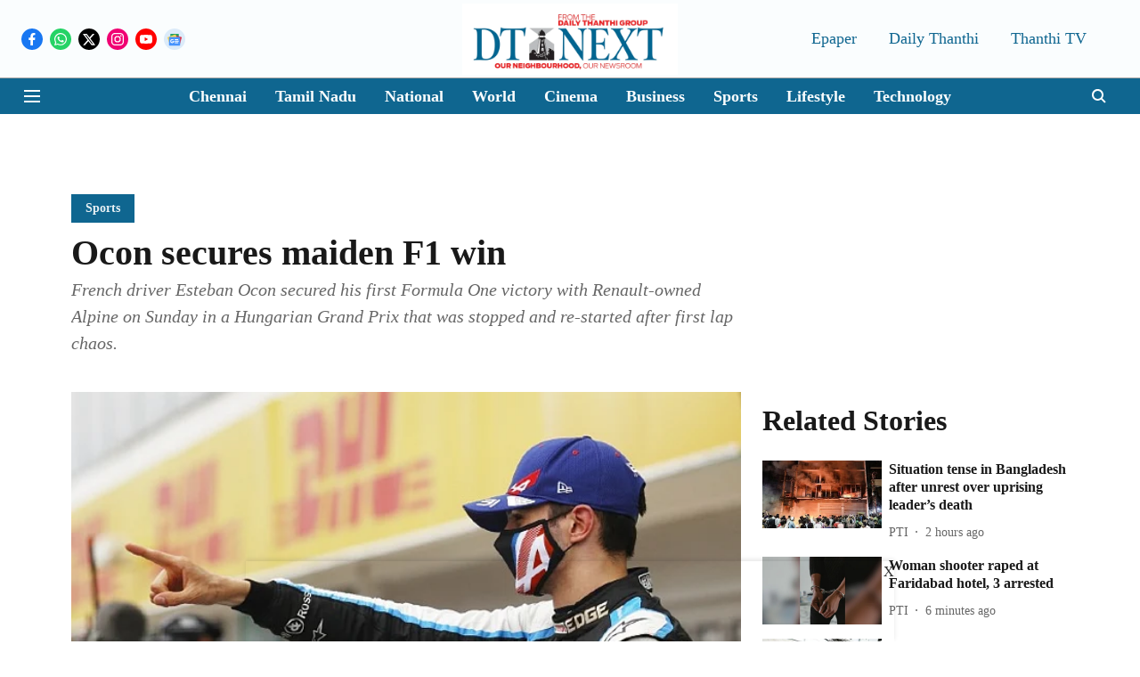

--- FILE ---
content_type: text/html; charset=utf-8
request_url: https://www.google.com/recaptcha/api2/aframe
body_size: 266
content:
<!DOCTYPE HTML><html><head><meta http-equiv="content-type" content="text/html; charset=UTF-8"></head><body><script nonce="UmqsLNOddyxoNeXc0fzKew">/** Anti-fraud and anti-abuse applications only. See google.com/recaptcha */ try{var clients={'sodar':'https://pagead2.googlesyndication.com/pagead/sodar?'};window.addEventListener("message",function(a){try{if(a.source===window.parent){var b=JSON.parse(a.data);var c=clients[b['id']];if(c){var d=document.createElement('img');d.src=c+b['params']+'&rc='+(localStorage.getItem("rc::a")?sessionStorage.getItem("rc::b"):"");window.document.body.appendChild(d);sessionStorage.setItem("rc::e",parseInt(sessionStorage.getItem("rc::e")||0)+1);localStorage.setItem("rc::h",'1766140672212');}}}catch(b){}});window.parent.postMessage("_grecaptcha_ready", "*");}catch(b){}</script></body></html>

--- FILE ---
content_type: application/javascript; charset=UTF-8
request_url: https://www.dtnext.in/cdn-cgi/challenge-platform/h/g/scripts/jsd/d39f91d70ce1/main.js?
body_size: 4745
content:
window._cf_chl_opt={uYln4:'g'};~function(J4,o,b,X,H,B,I,G){J4=c,function(Z,s,JG,J3,P,K){for(JG={Z:248,s:229,P:285,K:275,U:249,E:276,O:227,T:251,h:301,a:225,x:288,R:250},J3=c,P=Z();!![];)try{if(K=-parseInt(J3(JG.Z))/1*(-parseInt(J3(JG.s))/2)+parseInt(J3(JG.P))/3*(parseInt(J3(JG.K))/4)+-parseInt(J3(JG.U))/5*(parseInt(J3(JG.E))/6)+-parseInt(J3(JG.O))/7*(-parseInt(J3(JG.T))/8)+-parseInt(J3(JG.h))/9+-parseInt(J3(JG.a))/10*(-parseInt(J3(JG.x))/11)+-parseInt(J3(JG.R))/12,K===s)break;else P.push(P.shift())}catch(U){P.push(P.shift())}}(J,595092),o=this||self,b=o[J4(246)],X=function(JQ,JS,JR,Jx,Js,s,P,K){return JQ={Z:287,s:204},JS={Z:274,s:298,P:274,K:304,U:274,E:271,O:298,T:274},JR={Z:302},Jx={Z:302,s:271,P:247,K:317,U:234,E:234,O:247,T:317,h:263,a:298,x:263,R:274,S:274,Q:317,M:234,C:263,V:298,e:298,v:298,m:304},Js=J4,s=String[Js(JQ.Z)],P={'h':function(U,Jr){return Jr={Z:324,s:271},U==null?'':P.g(U,6,function(E,JP){return JP=c,JP(Jr.Z)[JP(Jr.s)](E)})},'g':function(U,E,O,Jk,T,x,R,S,Q,M,C,V,y,z,Y,J0,J1,J2){if(Jk=Js,null==U)return'';for(x={},R={},S='',Q=2,M=3,C=2,V=[],y=0,z=0,Y=0;Y<U[Jk(Jx.Z)];Y+=1)if(J0=U[Jk(Jx.s)](Y),Object[Jk(Jx.P)][Jk(Jx.K)][Jk(Jx.U)](x,J0)||(x[J0]=M++,R[J0]=!0),J1=S+J0,Object[Jk(Jx.P)][Jk(Jx.K)][Jk(Jx.E)](x,J1))S=J1;else{if(Object[Jk(Jx.O)][Jk(Jx.T)][Jk(Jx.U)](R,S)){if(256>S[Jk(Jx.h)](0)){for(T=0;T<C;y<<=1,z==E-1?(z=0,V[Jk(Jx.a)](O(y)),y=0):z++,T++);for(J2=S[Jk(Jx.h)](0),T=0;8>T;y=J2&1.41|y<<1.74,E-1==z?(z=0,V[Jk(Jx.a)](O(y)),y=0):z++,J2>>=1,T++);}else{for(J2=1,T=0;T<C;y=J2|y<<1.63,z==E-1?(z=0,V[Jk(Jx.a)](O(y)),y=0):z++,J2=0,T++);for(J2=S[Jk(Jx.x)](0),T=0;16>T;y=y<<1|J2&1.14,z==E-1?(z=0,V[Jk(Jx.a)](O(y)),y=0):z++,J2>>=1,T++);}Q--,0==Q&&(Q=Math[Jk(Jx.R)](2,C),C++),delete R[S]}else for(J2=x[S],T=0;T<C;y=1&J2|y<<1,z==E-1?(z=0,V[Jk(Jx.a)](O(y)),y=0):z++,J2>>=1,T++);S=(Q--,0==Q&&(Q=Math[Jk(Jx.S)](2,C),C++),x[J1]=M++,String(J0))}if(S!==''){if(Object[Jk(Jx.P)][Jk(Jx.Q)][Jk(Jx.M)](R,S)){if(256>S[Jk(Jx.C)](0)){for(T=0;T<C;y<<=1,E-1==z?(z=0,V[Jk(Jx.V)](O(y)),y=0):z++,T++);for(J2=S[Jk(Jx.x)](0),T=0;8>T;y=y<<1.02|J2&1,z==E-1?(z=0,V[Jk(Jx.V)](O(y)),y=0):z++,J2>>=1,T++);}else{for(J2=1,T=0;T<C;y=y<<1.47|J2,E-1==z?(z=0,V[Jk(Jx.V)](O(y)),y=0):z++,J2=0,T++);for(J2=S[Jk(Jx.h)](0),T=0;16>T;y=1&J2|y<<1,z==E-1?(z=0,V[Jk(Jx.e)](O(y)),y=0):z++,J2>>=1,T++);}Q--,0==Q&&(Q=Math[Jk(Jx.R)](2,C),C++),delete R[S]}else for(J2=x[S],T=0;T<C;y=J2&1.45|y<<1.69,z==E-1?(z=0,V[Jk(Jx.v)](O(y)),y=0):z++,J2>>=1,T++);Q--,0==Q&&C++}for(J2=2,T=0;T<C;y=y<<1.2|1&J2,E-1==z?(z=0,V[Jk(Jx.v)](O(y)),y=0):z++,J2>>=1,T++);for(;;)if(y<<=1,E-1==z){V[Jk(Jx.V)](O(y));break}else z++;return V[Jk(Jx.m)]('')},'j':function(U,Jq,Jo){return Jq={Z:263},Jo=Js,U==null?'':U==''?null:P.i(U[Jo(JR.Z)],32768,function(E,Jb){return Jb=Jo,U[Jb(Jq.Z)](E)})},'i':function(U,E,O,Jp,T,x,R,S,Q,M,C,V,y,z,Y,J0,J2,J1){for(Jp=Js,T=[],x=4,R=4,S=3,Q=[],V=O(0),y=E,z=1,M=0;3>M;T[M]=M,M+=1);for(Y=0,J0=Math[Jp(JS.Z)](2,2),C=1;J0!=C;J1=V&y,y>>=1,y==0&&(y=E,V=O(z++)),Y|=(0<J1?1:0)*C,C<<=1);switch(Y){case 0:for(Y=0,J0=Math[Jp(JS.Z)](2,8),C=1;C!=J0;J1=y&V,y>>=1,0==y&&(y=E,V=O(z++)),Y|=(0<J1?1:0)*C,C<<=1);J2=s(Y);break;case 1:for(Y=0,J0=Math[Jp(JS.Z)](2,16),C=1;C!=J0;J1=V&y,y>>=1,y==0&&(y=E,V=O(z++)),Y|=C*(0<J1?1:0),C<<=1);J2=s(Y);break;case 2:return''}for(M=T[3]=J2,Q[Jp(JS.s)](J2);;){if(z>U)return'';for(Y=0,J0=Math[Jp(JS.P)](2,S),C=1;C!=J0;J1=y&V,y>>=1,0==y&&(y=E,V=O(z++)),Y|=C*(0<J1?1:0),C<<=1);switch(J2=Y){case 0:for(Y=0,J0=Math[Jp(JS.Z)](2,8),C=1;J0!=C;J1=V&y,y>>=1,0==y&&(y=E,V=O(z++)),Y|=(0<J1?1:0)*C,C<<=1);T[R++]=s(Y),J2=R-1,x--;break;case 1:for(Y=0,J0=Math[Jp(JS.Z)](2,16),C=1;C!=J0;J1=V&y,y>>=1,0==y&&(y=E,V=O(z++)),Y|=(0<J1?1:0)*C,C<<=1);T[R++]=s(Y),J2=R-1,x--;break;case 2:return Q[Jp(JS.K)]('')}if(0==x&&(x=Math[Jp(JS.U)](2,S),S++),T[J2])J2=T[J2];else if(R===J2)J2=M+M[Jp(JS.E)](0);else return null;Q[Jp(JS.O)](J2),T[R++]=M+J2[Jp(JS.E)](0),x--,M=J2,x==0&&(x=Math[Jp(JS.T)](2,S),S++)}}},K={},K[Js(JQ.s)]=P.h,K}(),H={},H[J4(207)]='o',H[J4(284)]='s',H[J4(217)]='u',H[J4(222)]='z',H[J4(289)]='n',H[J4(232)]='I',H[J4(294)]='b',B=H,o[J4(236)]=function(Z,s,P,K,Ju,Jm,Jv,JA,E,O,T,h,x,R){if(Ju={Z:291,s:268,P:266,K:268,U:237,E:306,O:228,T:237,h:306,a:228,x:235,R:320,S:302,Q:203,M:292},Jm={Z:238,s:302,P:252},Jv={Z:247,s:317,P:234,K:298},JA=J4,null===s||s===void 0)return K;for(E=j(s),Z[JA(Ju.Z)][JA(Ju.s)]&&(E=E[JA(Ju.P)](Z[JA(Ju.Z)][JA(Ju.K)](s))),E=Z[JA(Ju.U)][JA(Ju.E)]&&Z[JA(Ju.O)]?Z[JA(Ju.T)][JA(Ju.h)](new Z[(JA(Ju.a))](E)):function(S,JX,Q){for(JX=JA,S[JX(Jm.Z)](),Q=0;Q<S[JX(Jm.s)];S[Q]===S[Q+1]?S[JX(Jm.P)](Q+1,1):Q+=1);return S}(E),O='nAsAaAb'.split('A'),O=O[JA(Ju.x)][JA(Ju.R)](O),T=0;T<E[JA(Ju.S)];h=E[T],x=i(Z,s,h),O(x)?(R='s'===x&&!Z[JA(Ju.Q)](s[h]),JA(Ju.M)===P+h?U(P+h,x):R||U(P+h,s[h])):U(P+h,x),T++);return K;function U(S,Q,JL){JL=c,Object[JL(Jv.Z)][JL(Jv.s)][JL(Jv.P)](K,Q)||(K[Q]=[]),K[Q][JL(Jv.K)](S)}},I=J4(299)[J4(282)](';'),G=I[J4(235)][J4(320)](I),o[J4(231)]=function(Z,s,Jd,JH,P,K,U,E){for(Jd={Z:230,s:302,P:270,K:298,U:205},JH=J4,P=Object[JH(Jd.Z)](s),K=0;K<P[JH(Jd.s)];K++)if(U=P[K],'f'===U&&(U='N'),Z[U]){for(E=0;E<s[P[K]][JH(Jd.s)];-1===Z[U][JH(Jd.P)](s[P[K]][E])&&(G(s[P[K]][E])||Z[U][JH(Jd.K)]('o.'+s[P[K]][E])),E++);}else Z[U]=s[P[K]][JH(Jd.U)](function(O){return'o.'+O})},g();function F(JW,J7,Z,s,P){return JW={Z:216,s:208},J7=J4,Z=3600,s=n(),P=Math[J7(JW.Z)](Date[J7(JW.s)]()/1e3),P-s>Z?![]:!![]}function N(Z,s,JM,JD){return JM={Z:267,s:247,P:256,K:234,U:270,E:273},JD=J4,s instanceof Z[JD(JM.Z)]&&0<Z[JD(JM.Z)][JD(JM.s)][JD(JM.P)][JD(JM.K)](s)[JD(JM.U)](JD(JM.E))}function j(Z,Je,JF,s){for(Je={Z:266,s:230,P:264},JF=J4,s=[];null!==Z;s=s[JF(Je.Z)](Object[JF(Je.s)](Z)),Z=Object[JF(Je.P)](Z));return s}function f(Jy,JB,P,K,U,E,O){JB=(Jy={Z:221,s:290,P:220,K:309,U:323,E:283,O:325,T:211,h:244,a:239,x:260,R:283,S:296},J4);try{return P=b[JB(Jy.Z)](JB(Jy.s)),P[JB(Jy.P)]=JB(Jy.K),P[JB(Jy.U)]='-1',b[JB(Jy.E)][JB(Jy.O)](P),K=P[JB(Jy.T)],U={},U=mlwE4(K,K,'',U),U=mlwE4(K,K[JB(Jy.h)]||K[JB(Jy.a)],'n.',U),U=mlwE4(K,P[JB(Jy.x)],'d.',U),b[JB(Jy.R)][JB(Jy.S)](P),E={},E.r=U,E.e=null,E}catch(T){return O={},O.r={},O.e=T,O}}function A(K,U,Jh,JZ,E,O,T,h,a,x,R,S){if(Jh={Z:240,s:206,P:255,K:322,U:243,E:214,O:308,T:261,h:210,a:278,x:307,R:245,S:319,Q:223,M:243,C:257,V:215,e:295,v:213,m:259,l:303,d:243,y:224,z:272,Y:262,J0:316,J1:305,J2:233,Jr:204},JZ=J4,!D(.01))return![];O=(E={},E[JZ(Jh.Z)]=K,E[JZ(Jh.s)]=U,E);try{T=o[JZ(Jh.P)],h=JZ(Jh.K)+o[JZ(Jh.U)][JZ(Jh.E)]+JZ(Jh.O)+T.r+JZ(Jh.T),a=new o[(JZ(Jh.h))](),a[JZ(Jh.a)](JZ(Jh.x),h),a[JZ(Jh.R)]=2500,a[JZ(Jh.S)]=function(){},x={},x[JZ(Jh.Q)]=o[JZ(Jh.M)][JZ(Jh.C)],x[JZ(Jh.V)]=o[JZ(Jh.M)][JZ(Jh.e)],x[JZ(Jh.v)]=o[JZ(Jh.U)][JZ(Jh.m)],x[JZ(Jh.l)]=o[JZ(Jh.d)][JZ(Jh.y)],R=x,S={},S[JZ(Jh.z)]=O,S[JZ(Jh.Y)]=R,S[JZ(Jh.J0)]=JZ(Jh.J1),a[JZ(Jh.J2)](X[JZ(Jh.Jr)](S))}catch(Q){}}function c(Z,s,P){return P=J(),c=function(k,o,b){return k=k-203,b=P[k],b},c(Z,s)}function n(Jg,J6,Z){return Jg={Z:255,s:216},J6=J4,Z=o[J6(Jg.Z)],Math[J6(Jg.s)](+atob(Z.t))}function L(Z,s,JO,JE,JU,JK,J8,P,K,U){JO={Z:255,s:277,P:243,K:210,U:278,E:307,O:322,T:214,h:311,a:269,x:245,R:319,S:281,Q:226,M:318,C:318,V:280,e:318,v:269,m:233,l:204,d:314},JE={Z:265},JU={Z:253,s:253,P:279,K:212},JK={Z:245},J8=J4,P=o[J8(JO.Z)],console[J8(JO.s)](o[J8(JO.P)]),K=new o[(J8(JO.K))](),K[J8(JO.U)](J8(JO.E),J8(JO.O)+o[J8(JO.P)][J8(JO.T)]+J8(JO.h)+P.r),P[J8(JO.a)]&&(K[J8(JO.x)]=5e3,K[J8(JO.R)]=function(J9){J9=J8,s(J9(JK.Z))}),K[J8(JO.S)]=function(JJ){JJ=J8,K[JJ(JU.Z)]>=200&&K[JJ(JU.s)]<300?s(JJ(JU.P)):s(JJ(JU.K)+K[JJ(JU.Z)])},K[J8(JO.Q)]=function(Jc){Jc=J8,s(Jc(JE.Z))},U={'t':n(),'lhr':b[J8(JO.M)]&&b[J8(JO.C)][J8(JO.V)]?b[J8(JO.e)][J8(JO.V)]:'','api':P[J8(JO.v)]?!![]:![],'payload':Z},K[J8(JO.m)](X[J8(JO.l)](JSON[J8(JO.d)](U)))}function D(Z,Jf,J5){return Jf={Z:242},J5=J4,Math[J5(Jf.Z)]()<Z}function g(c0,Jt,Jz,JN,Z,s,P,K,U){if(c0={Z:255,s:269,P:241,K:209,U:321,E:254,O:297},Jt={Z:241,s:209,P:297},Jz={Z:310},JN=J4,Z=o[JN(c0.Z)],!Z)return;if(!F())return;(s=![],P=Z[JN(c0.s)]===!![],K=function(Ji,E){if(Ji=JN,!s){if(s=!![],!F())return;E=f(),L(E.r,function(O){W(Z,O)}),E.e&&A(Ji(Jz.Z),E.e)}},b[JN(c0.P)]!==JN(c0.K))?K():o[JN(c0.U)]?b[JN(c0.U)](JN(c0.E),K):(U=b[JN(c0.O)]||function(){},b[JN(c0.O)]=function(Jj){Jj=JN,U(),b[Jj(Jt.Z)]!==Jj(Jt.s)&&(b[Jj(Jt.P)]=U,K())})}function J(c2){return c2='loading,XMLHttpRequest,contentWindow,http-code:,chlApiRumWidgetAgeMs,uYln4,chlApiUrl,floor,undefined,cloudflare-invisible,postMessage,style,createElement,symbol,chlApiSitekey,HkTQ2,10SOLkEe,onerror,3949589JqZpql,Set,8DIUwKe,keys,kuIdX1,bigint,send,call,includes,mlwE4,Array,sort,navigator,msg,readyState,random,_cf_chl_opt,clientInformation,timeout,document,prototype,263485KeCnSq,1650yzmkRS,17452104ktRiMa,16huGjQA,splice,status,DOMContentLoaded,__CF$cv$params,toString,gwUy0,function,kgZMo4,contentDocument,/invisible/jsd,chctx,charCodeAt,getPrototypeOf,xhr-error,concat,Function,getOwnPropertyNames,api,indexOf,charAt,errorInfoObject,[native code],pow,24364lxggvb,7032tESTMw,log,open,success,href,onload,split,body,string,45xFuJpd,parent,fromCharCode,3338401iIJUkj,number,iframe,Object,d.cookie,catch,boolean,TbVa1,removeChild,onreadystatechange,push,_cf_chl_opt;mhsH6;xkyRk9;FTrD2;leJV9;BCMtt1;sNHpA9;GKPzo4;AdbX0;REiSI4;xriGD7;jwjCc3;agiDh2;MQCkM2;mlwE4;kuIdX1;aLEay4;cThi2,sid,1269504pBtNnd,length,chlApiClientVersion,join,jsd,from,POST,/b/ov1/0.670254420357448:1766139264:5DK_KId62vkVJhmfUSEIH_dGJ-mL6KA9I-VSVb5rM8Y/,display: none,error on cf_chl_props,/jsd/oneshot/d39f91d70ce1/0.670254420357448:1766139264:5DK_KId62vkVJhmfUSEIH_dGJ-mL6KA9I-VSVb5rM8Y/,isArray,detail,stringify,event,source,hasOwnProperty,location,ontimeout,bind,addEventListener,/cdn-cgi/challenge-platform/h/,tabIndex,TCeqfdjyolJQk+3BpRg2INWOv4Pa-KznXL98hGtYAxSMbs1$mUE6Z5cFuViD0wHr7,appendChild,isNaN,MGXuDiK,map,error,object,now'.split(','),J=function(){return c2},J()}function W(P,K,c1,JI,U,E,O){if(c1={Z:218,s:269,P:279,K:316,U:300,E:315,O:279,T:286,h:219,a:316,x:206,R:313,S:286,Q:219},JI=J4,U=JI(c1.Z),!P[JI(c1.s)])return;K===JI(c1.P)?(E={},E[JI(c1.K)]=U,E[JI(c1.U)]=P.r,E[JI(c1.E)]=JI(c1.O),o[JI(c1.T)][JI(c1.h)](E,'*')):(O={},O[JI(c1.a)]=U,O[JI(c1.U)]=P.r,O[JI(c1.E)]=JI(c1.x),O[JI(c1.R)]=K,o[JI(c1.S)][JI(c1.Q)](O,'*'))}function i(Z,s,P,JV,Jn,K){Jn=(JV={Z:293,s:237,P:312,K:237,U:258},J4);try{return s[P][Jn(JV.Z)](function(){}),'p'}catch(U){}try{if(null==s[P])return void 0===s[P]?'u':'x'}catch(E){return'i'}return Z[Jn(JV.s)][Jn(JV.P)](s[P])?'a':s[P]===Z[Jn(JV.K)]?'C':s[P]===!0?'T':!1===s[P]?'F':(K=typeof s[P],Jn(JV.U)==K?N(Z,s[P])?'N':'f':B[K]||'?')}}()

--- FILE ---
content_type: application/javascript; charset=utf-8
request_url: https://fundingchoicesmessages.google.com/f/AGSKWxWaJqXWjqrGn4xZSokJVfvpmRF8J1pozDiT09d5IlXV7xD3eRC6HAI7iS10os-IkDv5sNZSywhMY6fOqnNdwpQfgLVEyLpgBQja-Qapef71ooI7YS9nemzKUKkX2oV-cFslZGbKRew4AIepzZb6-jh5CAm_dyg72xlYIjW6hwo5qS1mZWt6KBrXfreI/_/showban.asp?/msnpopup4./ads/3002.-Advert-JPEG-/popunder2.
body_size: -1290
content:
window['6000ab6b-e930-4345-a349-5b12b7a0c38e'] = true;

--- FILE ---
content_type: application/javascript; charset=utf-8
request_url: https://fundingchoicesmessages.google.com/f/AGSKWxXz4W--fSl4_yzstQoASpK9JKFV_bVzRktAyBqxBkAA-PpyGR9b4pCBS0QF7mTpfnkVt-NmYW-9TTIwUoYvp93vfmyYq4Q-PDX8aaFX04DAjgmq163GBo-1CxZaYzU_WZOrTQpnIQ==?fccs=W251bGwsbnVsbCxudWxsLG51bGwsbnVsbCxudWxsLFsxNzY2MTQwNjcyLDI4NjAwMDAwMF0sbnVsbCxudWxsLG51bGwsW251bGwsWzcsOSw2XSxudWxsLDIsbnVsbCwiZW4iLG51bGwsbnVsbCxudWxsLG51bGwsbnVsbCwxXSwiaHR0cHM6Ly93d3cuZHRuZXh0LmluL25ld3Mvc3BvcnRzL29jb24tc2VjdXJlcy1tYWlkZW4tZjEtd2luIixudWxsLFtbOCwic0NoTkg1T3NhazAiXSxbOSwiZW4tVVMiXSxbMTksIjIiXSxbMTcsIlswXSJdLFsyNCwiIl0sWzI1LCJbWzk1MzQwMjUyLDk1MzQwMjU0XV0iXSxbMjksImZhbHNlIl1dXQ
body_size: 208
content:
if (typeof __googlefc.fcKernelManager.run === 'function') {"use strict";this.default_ContributorServingResponseClientJs=this.default_ContributorServingResponseClientJs||{};(function(_){var window=this;
try{
var jp=function(a){this.A=_.t(a)};_.u(jp,_.J);var kp=function(a){this.A=_.t(a)};_.u(kp,_.J);kp.prototype.getWhitelistStatus=function(){return _.F(this,2)};var lp=function(a){this.A=_.t(a)};_.u(lp,_.J);var mp=_.Zc(lp),np=function(a,b,c){this.B=a;this.j=_.A(b,jp,1);this.l=_.A(b,_.Jk,3);this.F=_.A(b,kp,4);a=this.B.location.hostname;this.D=_.Ag(this.j,2)&&_.O(this.j,2)!==""?_.O(this.j,2):a;a=new _.Lg(_.Kk(this.l));this.C=new _.Yg(_.q.document,this.D,a);this.console=null;this.o=new _.fp(this.B,c,a)};
np.prototype.run=function(){if(_.O(this.j,3)){var a=this.C,b=_.O(this.j,3),c=_.$g(a),d=new _.Rg;b=_.gg(d,1,b);c=_.D(c,1,b);_.dh(a,c)}else _.ah(this.C,"FCNEC");_.hp(this.o,_.A(this.l,_.Be,1),this.l.getDefaultConsentRevocationText(),this.l.getDefaultConsentRevocationCloseText(),this.l.getDefaultConsentRevocationAttestationText(),this.D);_.ip(this.o,_.F(this.F,1),this.F.getWhitelistStatus());var e;a=(e=this.B.googlefc)==null?void 0:e.__executeManualDeployment;a!==void 0&&typeof a==="function"&&_.Mo(this.o.G,
"manualDeploymentApi")};var op=function(){};op.prototype.run=function(a,b,c){var d;return _.v(function(e){d=mp(b);(new np(a,d,c)).run();return e.return({})})};_.Nk(7,new op);
}catch(e){_._DumpException(e)}
}).call(this,this.default_ContributorServingResponseClientJs);
// Google Inc.

//# sourceURL=/_/mss/boq-content-ads-contributor/_/js/k=boq-content-ads-contributor.ContributorServingResponseClientJs.en_US.sChNH5Osak0.es5.O/d=1/exm=ad_blocking_detection_executable,kernel_loader,loader_js_executable,web_iab_tcf_v2_signal_executable/ed=1/rs=AJlcJMz7a3Aoypzl3FteasZliPsUtk5MMw/m=cookie_refresh_executable
__googlefc.fcKernelManager.run('\x5b\x5b\x5b7,\x22\x5b\x5bnull,\\\x22dtnext.in\\\x22,\\\x22AKsRol8zD8nLqJqnY75Bs-0_YlLUCpem5SHG8kx3_NgSDud1Y-4Ma6N0N4rvSxTlwinmpAq1PcWQ8wY0xzWasUJbEMIcpyQkIxHH5YkznCnNd5vmAaB3EBCRgTy7yq1G5cZllWovtPE05nfHgOx11UD1IYE7Xh7uaQ\\\\u003d\\\\u003d\\\x22\x5d,null,\x5b\x5bnull,null,null,\\\x22https:\/\/fundingchoicesmessages.google.com\/f\/AGSKWxUk4c6rS1BZdWlip8psANUqOx8sInnlu25H1gaydKTw3HZutGZ5p6wcKV3Q-8tv4DoRl_NHfn-OYvnRDpdrmB2LKfzAtaBI_k73vJwXmvnsnd5ymd7R_Db3yV8T1MXZXCjchh0MnA\\\\u003d\\\\u003d\\\x22\x5d,null,null,\x5bnull,null,null,\\\x22https:\/\/fundingchoicesmessages.google.com\/el\/AGSKWxVaW1bnrGgksSYSRxCeovOHZn1XgMjGRDQk_XRBE8q_iLPPEzVTil3KBJsceWF1-I26LEMzgWxcjHWHdgb4VTxpR7tBvGETBgmvyTkVki2qhFWV_ozonb3lZ3yRWuYT3IaRB__g1A\\\\u003d\\\\u003d\\\x22\x5d,null,\x5bnull,\x5b7,9,6\x5d,null,2,null,\\\x22en\\\x22,null,null,null,null,null,1\x5d,null,\\\x22Privacy and cookie settings\\\x22,\\\x22Close\\\x22,null,null,null,\\\x22Managed by Google. Complies with IAB TCF. CMP ID: 300\\\x22\x5d,\x5b3,1\x5d\x5d\x22\x5d\x5d,\x5bnull,null,null,\x22https:\/\/fundingchoicesmessages.google.com\/f\/AGSKWxXGErCYnI2px98f1wjVI_cMY3FcL9MLYjD3x8C4iLyLkh2cr3XVF2at3JArPblU4DvmjlDEK1zRzXUAYG-T1ZOkgoZcZ0OTEEWunDSRuIAcaVcmhNKau-4Jr2QNkE2r8T4UBQm-ww\\u003d\\u003d\x22\x5d\x5d');}